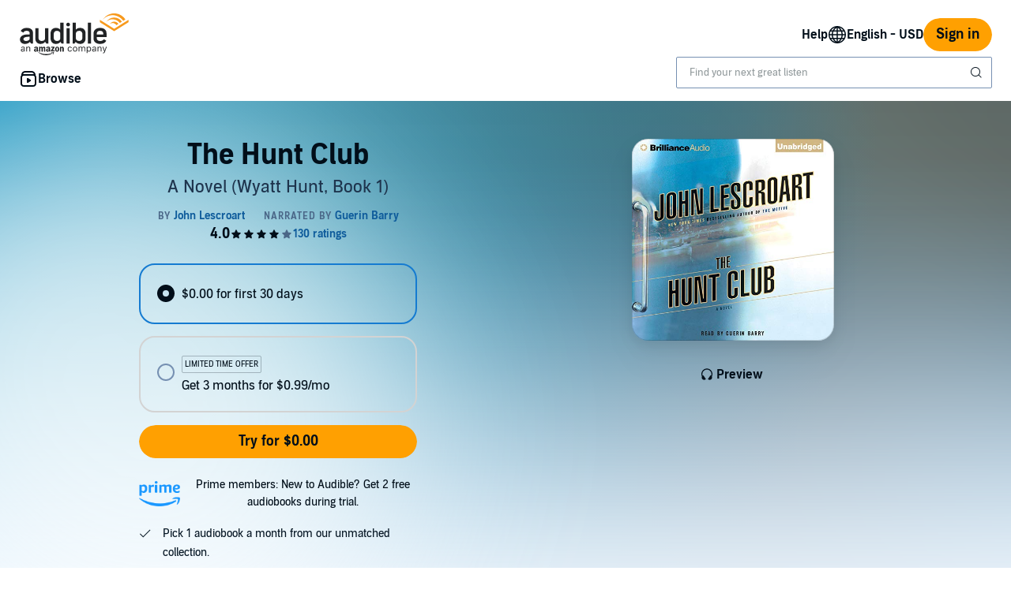

--- FILE ---
content_type: text/css; charset=utf-8
request_url: https://m.media-amazon.com/images/I/01PIy4uOPtL.css?AUIClients/AudibleWebSearchAssets
body_size: -269
content:
.bc-autocomplete-suggestions-below .search-advanced-suggestion-link{border-top:2px solid #EEE}.bc-autocomplete-suggestions-above .search-advanced-suggestion-link{border-bottom:2px solid #EEE}